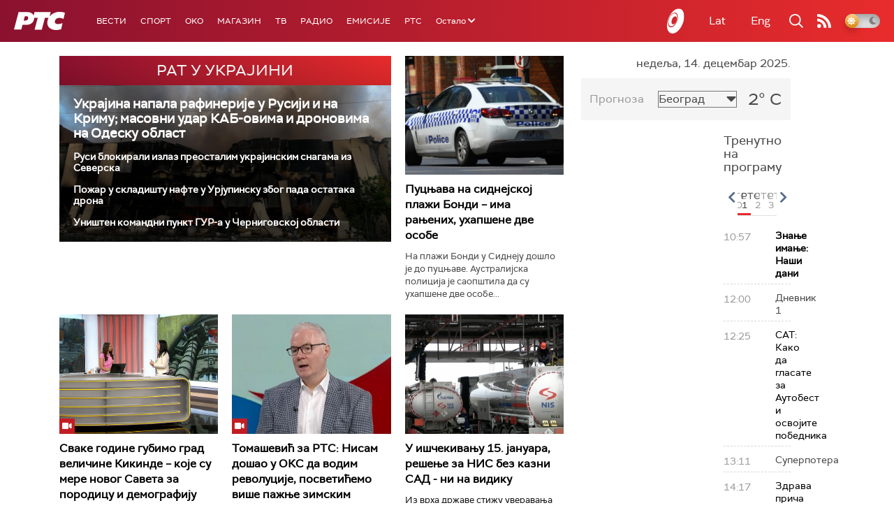

--- FILE ---
content_type: text/html;charset=UTF-8
request_url: https://www.rts.rs/ajax/epsilonScheme.jsp?itemId=&name=rts1
body_size: 603
content:






<div id="programList">
    
        <div class="programRow">
            <div class="time ColorOstalo">
                <span>10:57</span>
            </div>
            <div class="name current">
                
                    <a href="/tv/rts1/5844647/nasi-dani.html">
                        <span style="">Знање имање: Наши дани</span>
                    </a>
                
                
            </div>
        </div>
    
        <div class="programRow">
            <div class="time ColorOstalo">
                <span>12:00</span>
            </div>
            <div class="name ">
                
                
                    <span style="">Дневник 1</span>
                
            </div>
        </div>
    
        <div class="programRow">
            <div class="time ColorOstalo">
                <span>12:25</span>
            </div>
            <div class="name ">
                
                    <a href="/tv/rts1/5846699/kako-da-glasate-za-autobest-i-osvojite-pobednika.html">
                        <span style="">САТ: Како да гласате за Аутобест и освојите победника</span>
                    </a>
                
                
            </div>
        </div>
    
        <div class="programRow">
            <div class="time ColorOstalo">
                <span>13:11</span>
            </div>
            <div class="name ">
                
                
                    <span style="">Суперпотера</span>
                
            </div>
        </div>
    
        <div class="programRow">
            <div class="time ColorOstalo">
                <span>14:17</span>
            </div>
            <div class="name ">
                
                    <a href="/tv/rts1/5844177/zdrava-prica---rts-ordinacija-majka-kako-to-hrabro-zvuci.html">
                        <span style="">Здрава прича - РТС ординација: Мајка, како то храбро звучи...</span>
                    </a>
                
                
            </div>
        </div>
    
</div>

<div class="programListFull">
    <a href="/tv/rts1/broadcast.html"> 
        Програмска шема за данас
    </a>
</div>

--- FILE ---
content_type: text/html;charset=UTF-8
request_url: https://www.rts.rs/ajax/epsilonScheme.jsp?itemId=&name=rts-drama
body_size: 404
content:






<div id="programList">
    
        <div class="programRow">
            <div class="time ColorOstalo">
                <span>10:15</span>
            </div>
            <div class="name current">
                
                
                    <span style="">Мама и тата се играју рата, 2-10 2С (R)</span>
                
            </div>
        </div>
    
        <div class="programRow">
            <div class="time ColorOstalo">
                <span>11:07</span>
            </div>
            <div class="name ">
                
                
                    <span style="">Мама и тата се играју рата, 3-10 2С (R)</span>
                
            </div>
        </div>
    
        <div class="programRow">
            <div class="time ColorOstalo">
                <span>12:00</span>
            </div>
            <div class="name ">
                
                
                    <span style="">Случај породице Бошковић, 61. и 62. еп. (R)</span>
                
            </div>
        </div>
    
        <div class="programRow">
            <div class="time ColorOstalo">
                <span>12:51</span>
            </div>
            <div class="name ">
                
                
                    <span style="">Случај породице Бошковић, 63. и 64. еп. (R)</span>
                
            </div>
        </div>
    
        <div class="programRow">
            <div class="time ColorOstalo">
                <span>13:38</span>
            </div>
            <div class="name ">
                
                
                    <span style="">Бранилац, 6-12 2С (R)</span>
                
            </div>
        </div>
    
</div>

<div class="programListFull">
    <a href="/tv/rts-drama/broadcast.html"> 
        Програмска шема за данас
    </a>
</div>

--- FILE ---
content_type: text/html; charset=utf-8
request_url: https://www.google.com/recaptcha/api2/aframe
body_size: 266
content:
<!DOCTYPE HTML><html><head><meta http-equiv="content-type" content="text/html; charset=UTF-8"></head><body><script nonce="FIG728Aa0klAaLcyDit1kQ">/** Anti-fraud and anti-abuse applications only. See google.com/recaptcha */ try{var clients={'sodar':'https://pagead2.googlesyndication.com/pagead/sodar?'};window.addEventListener("message",function(a){try{if(a.source===window.parent){var b=JSON.parse(a.data);var c=clients[b['id']];if(c){var d=document.createElement('img');d.src=c+b['params']+'&rc='+(localStorage.getItem("rc::a")?sessionStorage.getItem("rc::b"):"");window.document.body.appendChild(d);sessionStorage.setItem("rc::e",parseInt(sessionStorage.getItem("rc::e")||0)+1);localStorage.setItem("rc::h",'1765704024686');}}}catch(b){}});window.parent.postMessage("_grecaptcha_ready", "*");}catch(b){}</script></body></html>